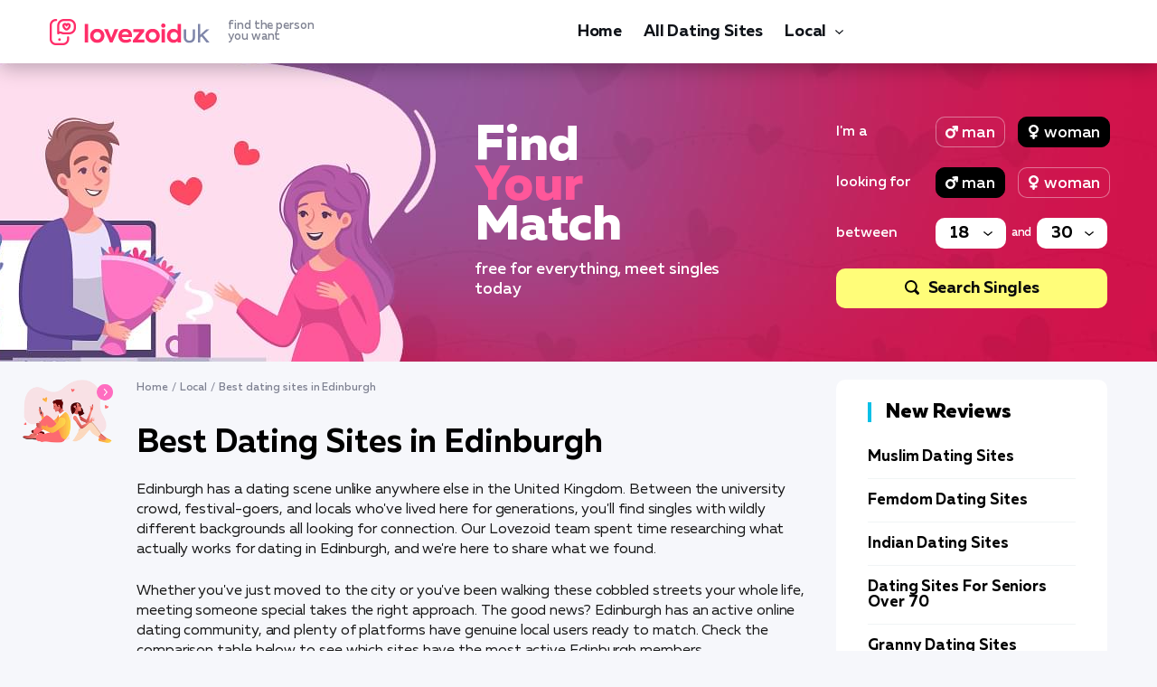

--- FILE ---
content_type: text/html; charset=UTF-8
request_url: https://lovezoid.com/gb/dating-edinburgh/
body_size: 15260
content:
<!DOCTYPE html>
<html lang="en-GB">
   <head>
<!-- Google Tag Manager -->
<script>(function(w,d,s,l,i){w[l]=w[l]||[];w[l].push({'gtm.start':
new Date().getTime(),event:'gtm.js'});var f=d.getElementsByTagName(s)[0],
j=d.createElement(s),dl=l!='dataLayer'?'&l='+l:'';j.async=true;j.src=
'https://www.googletagmanager.com/gtm.js?id='+i+dl;f.parentNode.insertBefore(j,f);
})(window,document,'script','dataLayer','GTM-5XPW78JX');</script>
<!-- End Google Tag Manager -->
      <meta charset="utf-8">
      <meta http-equiv="X-UA-Compatible" content="IE=edge">
      <meta name="viewport" content="width=device-width, initial-scale=1">
      <title>Best Dating Sites in Edinburgh, (January 2026) ▷ Meet Local Edinburgh Singles lovezoid.com</title>
      <meta name="description" content="Find Edinburgh singles for free on the best online dating sites. Join one of the best Edinburgh online dating sites and meet single men and women. Whether you&#039;re looking for a casual hookup or a serious relationship, these sites will help you find what you&#039;re looking for. 100% Free Signup! | lovezoid.com"/>
      <link rel="canonical" href="https://lovezoid.com/gb/dating-edinburgh/"/>
      <link rel="apple-touch-icon" sizes="180x180" href="/img/favicon/apple-touch-icon.png">
      <link rel="icon" type="image/png" sizes="32x32" href="/img/favicon/favicon-32x32.png">
      <link rel="icon" type="image/png" sizes="16x16" href="/img/favicon/favicon-16x16.png">
      <link rel="manifest" href="/img/favicon/site.webmanifest">
      <link rel="mask-icon" href="/img/favicon/safari-pinned-tab.svg" color="#5bbad5">
      <link rel="shortcut icon" href="/img/favicon/favicon.ico">
      <meta name="msapplication-TileColor" content="#da532c">
      <meta name="msapplication-config" content="/img/favicon/browserconfig.xml">
      <meta name="theme-color" content="#ffffff">

      <style>@charset 'UTF-8';@font-face{font-display:swap;font-family:'Muller';font-weight:900;font-style:normal;-webkit-font-smoothing:antialiased;-moz-osx-font-smoothing:grayscale;src:url('https://lovezoid.com/fonts/MullerBlack.woff2') format('woff2'),url('https://lovezoid.com/fonts/MullerBlack.woff') format('woff')}@font-face{font-display:swap;font-family:'Muller';font-weight:900;font-style:italic;-webkit-font-smoothing:antialiased;-moz-osx-font-smoothing:grayscale;src:url('https://lovezoid.com/fonts/MullerBlackItalic.woff2') format('woff2'),url('https://lovezoid.com/fonts/MullerBlackItalic.woff') format('woff')}@font-face{font-display:swap;font-family:'Muller';font-weight:800;font-style:normal;-webkit-font-smoothing:antialiased;-moz-osx-font-smoothing:grayscale;src:url('https://lovezoid.com/fonts/MullerExtraBold.woff2') format('woff2'),url('https://lovezoid.com/fonts/MullerExtraBold.woff') format('woff')}@font-face{font-display:swap;font-family:'Muller';font-weight:800;font-style:italic;-webkit-font-smoothing:antialiased;-moz-osx-font-smoothing:grayscale;src:url('https://lovezoid.com/fonts/MullerExtraBoldItalic.woff2') format('woff2'),url('https://lovezoid.com/fonts/MullerExtraBoldItalic.woff') format('woff')}@font-face{font-display:swap;font-family:'Muller';font-weight:700;font-style:normal;-webkit-font-smoothing:antialiased;-moz-osx-font-smoothing:grayscale;src:url('https://lovezoid.com/fonts/MullerBold.woff2') format('woff2'),url('https://lovezoid.com/fonts/MullerBold.woff') format('woff')}@font-face{font-display:swap;font-family:'Muller';font-weight:700;font-style:italic;-webkit-font-smoothing:antialiased;-moz-osx-font-smoothing:grayscale;src:url('https://lovezoid.com/fonts/MullerBoldItalic.woff2') format('woff2'),url('https://lovezoid.com/fonts/MullerBoldItalic.woff') format('woff')}@font-face{font-display:swap;font-family:'Muller';font-weight:500;font-style:normal;-webkit-font-smoothing:antialiased;-moz-osx-font-smoothing:grayscale;src:url('https://lovezoid.com/fonts/MullerMedium.woff2') format('woff2'),url('https://lovezoid.com/fonts/MullerMedium.woff') format('woff')}@font-face{font-display:swap;font-family:'Muller';font-weight:500;font-style:italic;-webkit-font-smoothing:antialiased;-moz-osx-font-smoothing:grayscale;src:url('https://lovezoid.com/fonts/MullerMediumItalic.woff2') format('woff2'),url('https://lovezoid.com/fonts/MullerMediumItalic.woff') format('woff')}@font-face{font-display:swap;font-family:'Muller';font-weight:400;font-style:normal;-webkit-font-smoothing:antialiased;-moz-osx-font-smoothing:grayscale;src:url('https://lovezoid.com/fonts/MullerRegular.woff2') format('woff2'),url('https://lovezoid.com/fonts/MullerRegular.woff') format('woff')}@font-face{font-display:swap;font-family:'Muller';font-weight:400;font-style:italic;-webkit-font-smoothing:antialiased;-moz-osx-font-smoothing:grayscale;src:url('https://lovezoid.com/fonts/MullerRegularItalic.woff2') format('woff2'),url('https://lovezoid.com/fonts/MullerRegularItalic.woff') format('woff')}@font-face{font-display:swap;font-family:'Muller';font-weight:300;font-style:normal;-webkit-font-smoothing:antialiased;-moz-osx-font-smoothing:grayscale;src:url('https://lovezoid.com/fonts/MullerLight.woff2') format('woff2'),url('https://lovezoid.com/fonts/MullerLight.woff') format('woff')}@font-face{font-display:swap;font-family:'Muller';font-weight:300;font-style:italic;-webkit-font-smoothing:antialiased;-moz-osx-font-smoothing:grayscale;src:url('https://lovezoid.com/fonts/MullerLightItalic.woff2') format('woff2'),url('https://lovezoid.com/fonts/MullerLightItalic.woff') format('woff')}html{font-family:sans-serif;line-height:1.15;-webkit-box-sizing:border-box;box-sizing:border-box;-ms-overflow-style:scrollbar;-webkit-text-size-adjust:100%;-ms-text-size-adjust:100%}*,*::before,*::after{-webkit-box-sizing:inherit;box-sizing:inherit;-webkit-text-decoration-skip-ink:none;text-decoration-skip-ink:none}@-ms-viewport{width:device-width}article,aside,header,main,nav{display:block}body{font-family:Muller,-apple-system,BlinkMacSystemFont,'Segoe UI',Roboto,'Helvetica Neue',Arial,sans-serif;font-size:1rem;font-weight:400;line-height:1.5;margin:0;letter-spacing:-0.005em;color:#000000;background-color:#f6f7fb}h1{margin-top:0;margin-bottom:0.5rem}p{margin-top:0;margin-bottom:1rem}ul{margin-top:0;margin-bottom:1rem}a{text-decoration:underline;color:#ff2e69;background-color:transparent;-webkit-text-decoration-skip:objects}img{max-width:100%;height:auto;vertical-align:middle;border-style:none}a,button,input,label,select{-ms-touch-action:manipulation;touch-action:manipulation}label{display:inline-block;margin-bottom:0.5rem}input,button,select{font-family:inherit;font-size:inherit;line-height:inherit;margin:0;outline:none}button,input{overflow:visible}button,select{text-transform:none}button{-webkit-appearance:button}button::-moz-focus-inner{padding:0;border-style:none}input[type='radio']{-webkit-box-sizing:border-box;box-sizing:border-box;padding:0}::-webkit-file-upload-button{font:inherit;-webkit-appearance:button}.wrapper{overflow:hidden}.container{width:100%;margin-right:auto;margin-left:auto;padding-right:15px;padding-left:15px}.main{display:-webkit-box;display:-ms-flexbox;display:flex;margin-right:-15px;margin-left:-15px}.main__content{width:72.5%;padding:0 15px}.main__aside{width:27.5%;padding:0 15px}.welcome__desc{font-size:18px;font-weight:500;line-height:22px;color:#ffffff}.widget{margin-bottom:20px}.widget-review{padding:25px 35px;border-radius:10px;background-color:#ffffff}.widget-review__head{font-size:22px;font-weight:800;line-height:22px;margin-bottom:30px;padding-left:16px;color:#000000;border-left:4px solid #08c0e7}.widget-review__item{margin-bottom:15px;padding-bottom:15px;border-bottom:1px solid #f0f4f5}.widget-review__title{font-size:17px;font-weight:700;line-height:17px;color:#000000}.widget-review__title-link{text-decoration:none;color:#000000}.header{position:relative;z-index:500;padding:17px 0;background-color:#ffffff;-webkit-box-shadow:0 5px 21px rgba(3,5,14,0.27);box-shadow:0 5px 21px rgba(3,5,14,0.27)}.header__inner{display:-webkit-box;display:-ms-flexbox;display:flex;align-items:center;-webkit-box-align:center;-webkit-box-pack:justify;-ms-flex-align:center;-ms-flex-pack:justify;justify-content:space-between}.header__toggle{display:none}.logo__link{display:-webkit-box;display:-ms-flexbox;display:flex;text-decoration:none;align-items:center;-webkit-box-align:center;-ms-flex-align:center}.logo__ico{display:block}.logo__title{font-size:13px;font-weight:500;line-height:12px;display:block;margin-left:20px;color:#7f8292}.menu{display:-webkit-box;display:-ms-flexbox;display:flex;margin:0;padding:0;list-style:none}.menu__item{margin-right:24px}.menu__item:last-child{margin-right:0}.menu__link{font-size:18px;font-weight:700;line-height:24px;display:block;padding-top:4px;padding-bottom:4px;text-decoration:none;letter-spacing:-0.010em;color:#0e1218;border-top:2px solid transparent;border-bottom:2px solid transparent}.nav-toggle{display:none}.scroll-top{position:fixed;z-index:900;right:20px;bottom:20px;display:none}.scroll-top__btn{display:block;width:40px;height:50px;border-radius:10px;background:#ff2e69 url(https://lovezoid.com/img/ico-arrow-scroll-top.svg) center center no-repeat;background-size:20px auto}.welcome{margin-bottom:20px;background:url(https://lovezoid.com/img/bg-welcome.jpg) center center no-repeat}.welcome__inner{display:-webkit-box;display:-ms-flexbox;display:flex;height:330px;align-items:center;-webkit-box-align:center;-ms-flex-align:center}.welcome__about{padding-right:100px;padding-left:470px;-webkit-box-flex:1;flex-basis:0;flex-grow:1;-ms-flex-positive:1;-ms-flex-preferred-size:0}.welcome__title{font-size:55px;font-weight:800;line-height:44px;margin:0 0 15px 0;color:#ffffff}.welcome__title span{color:#ff579a}.welcome__search{width:300px}.w-search__group{display:-webkit-box;display:-ms-flexbox;display:flex;margin-bottom:22px;align-items:center;-webkit-box-align:center;-ms-flex-align:center}.w-search__label{font-size:16px;font-weight:500;line-height:22px;width:110px;color:#ffffff}.w-search__value{display:-webkit-box;display:-ms-flexbox;display:flex;width:190px}.w-search__toggle{position:relative;display:block;margin:0 14px 0 0}.w-search__toggle:last-child{margin-right:0}.w-search__toggle-check{position:absolute;opacity:0}.w-search__toggle-label{font-size:18px;font-weight:500;line-height:22px;position:relative;display:block;height:34px;padding:6px 10px 6px 28px;color:#ffffff;border:1px solid rgba(255,255,255,0.4);border-radius:10px;background-repeat:no-repeat}.w-search__toggle-label_man{background-image:url(https://lovezoid.com/img/ico-filter-man.svg);background-position:10px center;background-size:14px auto}.w-search__toggle-label_woman{background-image:url(https://lovezoid.com/img/ico-filter-woman.svg);background-position:12px center;background-size:11px auto}.w-search__toggle-check:checked+.w-search__toggle-label{border-color:#000000;background-color:#000000}.w-search__select{display:-webkit-box;display:-ms-flexbox;display:flex;width:100%;align-items:center;-webkit-box-align:center;-ms-flex-align:center}.w-search__select-control{font-size:18px;font-weight:700;display:block;width:78px;height:34px;padding:0 30px 0 16px;color:#000000;border:none;border-radius:10px;background:#ffffff url(https://lovezoid.com/img/ico-arrow-select.svg) calc(100% - 15px) center/10px 5px no-repeat;-webkit-appearance:none;-moz-appearance:none;appearance:none}.w-search__select-control ::-ms-expand{display:none}.w-search__select-and{font-size:13px;font-weight:500;line-height:22px;width:34px;text-align:center;color:#ffffff}.w-search__control{font-size:18px;font-weight:700;display:block;width:100%;height:34px;padding:0 10px 0 35px;color:#000000;border:none;border-radius:10px;background:#ffffff url(https://lovezoid.com/img/ico-filter-zip.svg) 14px center/11px auto no-repeat}.w-search__btn{font-size:18px;font-weight:700;display:-webkit-box;display:-ms-flexbox;display:flex;width:100%;height:44px;text-align:center;text-decoration:none;color:#06080b;border:none;border-radius:10px;background-color:#fffd79;align-items:center;-webkit-box-align:center;-webkit-box-pack:center;-ms-flex-align:center;-ms-flex-pack:center;justify-content:center}.w-search__btn:before{display:block;width:16px;height:16px;margin-right:10px;margin-bottom:2px;content:'';background:url(https://lovezoid.com/img/ico-filter-search.svg) 0 0/16px 16px no-repeat}.page-desc{display:-webkit-box;display:-ms-flexbox;display:flex}.page-desc__img{width:180px;padding-right:26px}.page-desc__img-inner{margin-left:-30px}.page-desc__article{-webkit-box-flex:1;flex-basis:0;flex-grow:1;-ms-flex-positive:1;-ms-flex-preferred-size:0}.page-desc__article h1{font-size:30px;font-weight:700;line-height:1.2;color:#000000}.page-desc__article p{font-size:16px;font-weight:400;line-height:22px;color:#171717}.breadcrumbs{overflow:hidden;font-size:12px;font-weight:500;line-height:18px;color:#ffffff;list-style:none}.page-desc__breadcrumbs .breadcrumbs{color:#7f8292;padding:0}.breadcrumbs li{float:left}.breadcrumbs li+li:before{margin:0 4px;color:#ffffff;content:"/"}.page-desc__breadcrumbs .breadcrumbs li+li:before{color:#7f8292}.breadcrumbs__link{text-decoration:none;color:#ffffff}.page-desc__breadcrumbs .breadcrumbs__link{color:#7f8292}.article{font-size:18px;font-weight:400;line-height:24px;color:#171717}.article h1{font-weight:700;line-height:0.9166666666666667;margin-top:36px;margin-bottom:24px;color:#000000}.article h1{font-size:36px}.article p{margin-bottom:24px}.article p:last-child{margin-bottom:0}.table-offer{margin:24px 0}.table-offer__head{display:-webkit-box;display:-ms-flexbox;display:flex;color:#ffffff;border-radius:10px;background-color:#000000}.table-offer__th{font-size:18px;font-weight:700;line-height:20px;padding:10px 5px;color:#ffffff}.table-offer__th_num{width:60px;text-align:center}.table-offer__th_site{width:120px;text-align:center}.table-offer__th_rate{width:184px}.table-offer__th_advant{width:230px}.table-offer__th_review{width:150px}.table-offer__row{display:-webkit-box;display:-ms-flexbox;display:flex;padding:10px 0;border-bottom:1px solid #e8eaee}.table-offer__td{padding:5px 10px}.table-offer__td_num{width:8.06452%;text-align:center}.table-offer__td_site{width:16.12903%;text-align:center}.table-offer__td_rate{width:24.73118%}.table-offer__td_advant{width:30.91398%}.table-offer__td_review{width:20.16129%}.table-offer__num{font-size:18px;font-weight:500;line-height:20px;position:relative;padding-top:15px;color:#000000}.table-offer__row:first-child .table-offer__num:before{position:absolute;top:50%;right:0;display:block;width:16px;height:16px;margin-top:-8px;content:'';background:url(https://lovezoid.com/img/ico-offer-top.svg) 0 0/16px 16px no-repeat}.table-offer__site{display:block;text-decoration:none}.table-offer__site-logo{display:block;margin-bottom:5px}.table-offer__site-name{font-size:14px;font-weight:500;line-height:20px;display:block;text-decoration:underline;color:#000000}.table-offer__rate{display:-webkit-box;display:-ms-flexbox;display:flex;align-items:center;-webkit-box-align:center;-ms-flex-align:center}.table-offer__rate-bar{-webkit-box-flex:0;-ms-flex:0 0 113px;flex:0 0 113px}.table-offer__rate-value{font-size:18px;font-weight:700;line-height:20px;margin-left:15px;color:#000000;-webkit-box-flex:1;flex-basis:0;flex-grow:1;-ms-flex-positive:1;-ms-flex-preferred-size:0}.table-offer__advant{font-size:14px;font-weight:500;line-height:16px;color:#000000}.table-offer__advant-item{position:relative;padding-left:14px}.table-offer__advant-item:before{position:absolute;top:5px;left:0;display:block;width:4px;height:4px;content:'';border-radius:50%;background-color:#ff2e69}.table-offer__review{display:-webkit-box;display:-ms-flexbox;display:flex;align-items:center;-webkit-box-align:center;-webkit-box-pack:justify;-ms-flex-align:center;-ms-flex-pack:justify;-ms-flex-wrap:wrap;flex-wrap:wrap;justify-content:space-between}.table-offer__review-btn{font-size:16px;font-weight:700;line-height:22px;display:block;padding:7px 44px;text-align:center;text-decoration:none;color:#ffffff;border-radius:18px;background-color:#ff2e69}.table-offer__review-more{font-size:14px;font-weight:700;line-height:22px;width:100%;margin-top:5px;text-align:center;color:#000000}.table-offer__review-link{text-decoration:none;color:#000000}.faq__answer{font-size:16px;font-weight:400;line-height:20px;display:none;margin-top:10px;padding-left:48px;color:#000000}@media (min-width:576px){.container{max-width:540px}}@media (min-width:768px){.container{max-width:750px}}@media (min-width:992px){.container{max-width:990px}}@media (min-width:1230px){.container{max-width:1200px}}@media (max-width:1229px){.widget-review{padding-right:15px;padding-left:15px}.welcome__about{padding-right:20px;padding-left:340px}.table-offer__rate{display:block}.table-offer__rate-value{font-size:16px;margin-left:0}}@media (max-width:991px){.main{display:block;margin-right:0;margin-left:0}.main__content{width:auto;margin-bottom:30px;padding:0}.main__aside{width:auto;padding:0}.widget-review{padding-right:35px;padding-left:35px}.header{padding:0}.header__inner{height:54px;-webkit-box-pack:start;-ms-flex-pack:start;justify-content:flex-start;position:relative}.header__nav{position:absolute;z-index:490;top:54px;right:0;display:none;width:300px;height:calc(100vh - 54px);padding:24px 50px;background-color:#f6f7f7}.header__toggle{display:block}.header__lang{margin-right:30px;margin-left:auto}.menu{display:block}.menu__item{margin-right:0;padding:6px 0}.menu__link{border:none}.nav-toggle{position:relative;display:block;width:40px;height:40px;padding:0;border:none;background:none}.nav-toggle__bar{position:absolute;top:15px;left:0;display:block;width:40px;height:2px;background:#000000}.nav-toggle__bar:nth-child(2){top:23px;width:27px}.welcome{background-image:url(https://lovezoid.com/img/bg-welcome-table.jpg)}.welcome__about{padding-right:100px;padding-left:0}}@media (max-width:767px){.logo__title{display:none}.welcome{padding-top:20px;padding-bottom:20px;background-size:cover}.welcome__inner{display:block;height:auto}.welcome__about{padding-right:0}.welcome__title{font-size:36px;line-height:1;text-align:center}.welcome__title br{display:none}.welcome__search{margin-right:auto;margin-left:auto}.page-desc{display:block}.page-desc__img{width:auto;margin-bottom:30px;padding-right:0;text-align:center}.page-desc__img-inner{margin-left:0}.article{font-size:16px;line-height:22px}.article h1{margin-top:26px;margin-bottom:16px}.article h1{font-size:28px}.article p{margin-bottom:16px}.table-offer__head{display:none}.table-offer__row{-webkit-box-pack:justify;-ms-flex-pack:justify;-ms-flex-wrap:wrap;flex-wrap:wrap;justify-content:space-between}.table-offer__td_num{width:20%}.table-offer__td_site{width:40%}.table-offer__td_rate{width:40%}.table-offer__td_advant{width:100%}.table-offer__td_review{width:100%}.table-offer__rate{display:-webkit-box;display:-ms-flexbox;display:flex}.table-offer__rate-value{margin-left:15px}.table-offer__review-action{width:100%}}@media (max-width:575px){.scroll-top__btn{width:30px;height:40px;background-size:16px auto}.scroll-top{position:absolute;top:-20px;right:auto;bottom:auto;left:50%;display:block!important;margin-left:-15px}.scroll-top__btn{margin-right:auto;margin-left:auto}}@media (max-width:480px){.welcome__title{font-size:24px}.welcome__desc{font-size:14px;line-height:19px}.table-offer__row{position:relative}.table-offer__td{padding-right:0;padding-left:0}.table-offer__td_num{position:absolute;top:0;left:0;width:auto}.table-offer__td_site{width:100%}.table-offer__td_rate{display:-webkit-box;display:-ms-flexbox;display:flex;width:100%;align-items:center;-webkit-box-align:center;-webkit-box-pack:justify;-ms-flex-align:center;-ms-flex-pack:justify;justify-content:space-between}.table-offer__num{padding-right:24px}.welcome__desc{font-size:14px;line-height:19px;margin-bottom:14px}@media (max-width:425px){.article h1{font-size:24px}}}@media (max-width:375px){.container{padding-right:10px;padding-left:10px}.widget-review{padding-right:15px;padding-left:15px}}</style>
   </head>
   <body data-country="GB" data-type="toponim">
      <!-- Google Tag Manager (noscript) -->
      <noscript><iframe src="https://www.googletagmanager.com/ns.html?id=GTM-5XPW78JX"
      height="0" width="0" style="display:none;visibility:hidden"></iframe></noscript>
      <!-- End Google Tag Manager (noscript) -->
      
      <div class="wrapper">
         <header class="header">
      <div class="container">
        <div class="header__inner">
          <div class="header__logo logo">
              <a href="/gb/" class="logo__link">
                <span class="logo__ico"><img src="/img/logos/lovezoid-uk.png" width="177" height="29" alt="logo lovezoid"></span>
                <span class="logo__title">find the person <br>you want</span>
              </a>
          </div>
          <nav class="header__nav">
            <ul class="menu">
                <li class="menu__item"><a class="menu__link" href="/gb/">Home</a></li><li class="menu__item">
                        <a href="/gb/all-dating-sites/" class="menu__link">All Dating Sites</a>
                    </li>
<li class="menu__item menu__item_parent">
                        <a href="/gb/local-dating/" class="menu__link">Local</a>
                        <span class="menu__toggle"></span>
                        <ul class="menu__sub"><li class="menu__sub-item">
                        <a href="/gb/personals/" class="menu__sub-link">Personals</a>
                    </li>
<li class="menu__sub-item">
                        <a href="/gb/casual-encounters/" class="menu__sub-link">Casual Encounters</a>
                    </li>
<li class="menu__sub-item">
                        <a href="/gb/men-seeking-women/" class="menu__sub-link">Single Men</a>
                    </li>
<li class="menu__sub-item">
                        <a href="/gb/women-seeking-men/" class="menu__sub-link">Single Women</a>
                    </li>
<li class="menu__sub-item">
                        <a href="/gb/men-seeking-men/" class="menu__sub-link">Single Gay Men</a>
                    </li>
</ul>
                    </li>

          </ul>
        </nav>
        <div class="header__lang">
                    
                </div>
                <div class="header__toggle">
                    <button class="nav-toggle" aria-label="Menu">
                        <span class="nav-toggle__bar"></span>
                        <span class="nav-toggle__bar"></span>
                    </button>
                </div>    
        </div>
    </div>
  </header>
         <div class="welcome">
            <div class="container">
               <div class="welcome__inner">
                  <div class="welcome__about">
                     <div class="welcome__title">Find <br><span>Your</span> <br>Match</div>
                     <div class="welcome__desc">free for everything, meet singles today</div>
                  </div>
                  <div class="welcome__search">
                     <div class="w-search">
                        <div class="w-search__group">
                           <div class="w-search__label">I'm a</div>
                           <div class="w-search__value">
                              <label class="w-search__toggle">
                              <input type="radio" name="s01" class="w-search__toggle-check">
                              <span class="w-search__toggle-label w-search__toggle-label_man">man</span>
                              </label>
                              <label class="w-search__toggle">
                              <input type="radio" name="s01" class="w-search__toggle-check" checked>
                              <span class="w-search__toggle-label w-search__toggle-label_woman">woman</span>
                              </label>
                           </div>
                        </div>
                        <div class="w-search__group">
                           <div class="w-search__label">looking for</div>
                           <div class="w-search__value">
                              <label class="w-search__toggle">
                              <input type="radio" name="s02" class="w-search__toggle-check" checked>
                              <span class="w-search__toggle-label w-search__toggle-label_man">man</span>
                              </label>
                              <label class="w-search__toggle">
                              <input type="radio" name="s02" class="w-search__toggle-check">
                              <span class="w-search__toggle-label w-search__toggle-label_woman">woman</span>
                              </label>
                           </div>
                        </div>
                        <div class="w-search__group">
                           <div class="w-search__label">between</div>
                           <div class="w-search__value">
                              <div class="w-search__select">
                                 <div class="w-search__select-main">
                                    <select class="w-search__select-control">
                                       <option value="" selected>18</option>
                                       <option value="">20</option>
                                       <option value="">25</option>
                                       <option value="">30</option>
                                       <option value="">35</option>
                                       <option value="">40</option>
                                       <option value="">45</option>
                                       <option value="">50</option>
                                       <option value="">55</option>
                                       <option value="">60</option>
                                       <option value="">65</option>
                                       <option value="">70</option>
                                       <option value="">75</option>
                                       <option value="">80+</option>
                                    </select>
                                 </div>
                                 <div class="w-search__select-and">and</div>
                                 <div class="w-search__select-main">
                                    <select class="w-search__select-control">
                                       <option value="">18</option>
                                       <option value="">20</option>
                                       <option value="">25</option>
                                       <option value="" selected>30</option>
                                       <option value="">35</option>
                                       <option value="">40</option>
                                       <option value="">45</option>
                                       <option value="">50</option>
                                       <option value="">55</option>
                                       <option value="">60</option>
                                       <option value="">65</option>
                                       <option value="">70</option>
                                       <option value="">75</option>
                                       <option value="">80+</option>
                                    </select>
                                 </div>
                              </div>
                           </div>
                        </div>
                        <div class="w-search__submit">
                           <span data-target="best-dating-sites-in-edinburgh" data-post="838" data-page="post" onclick="gtag('event', 'click', {'event_category': 'button1'}); gtag('event', 'click', {'event_category': 'all'});" class="w-search__btn stream-btn stream-btn">Search Singles</span>
                        </div>
                     </div>
                  </div>
               </div>
            </div>
         </div>
         <div class="container">
            <div class="main">
               <main class="main__content">
                  <!-- /.content -->
                  <article class="article">
                     <div class="page-desc">
                        <div class="page-desc__img">
                           <div class="page-desc__img-inner">
                              <img src="/img/img-content-01.png" width="184" height="129" alt="Banner.">
                           </div>
                        </div>
                        <div class="page-desc__article">
                           <div class="page-desc__breadcrumbs">
                              <ul class="breadcrumbs">
                                    <li><a class="breadcrumbs__link" href="/gb/">Home</a></li>
                                    <li><a class="breadcrumbs__link" href="/gb/local-dating/">Local</a></li>
                                    <li>Best dating sites in Edinburgh</li>
                                </ul>
                           </div>
                           <h1 class="page-desc__title">Best Dating Sites in Edinburgh</h1>
                           <p>Edinburgh has a dating scene unlike anywhere else in the United Kingdom. Between the university crowd, festival-goers, and locals who've lived here for generations, you'll find singles with wildly different backgrounds all looking for connection. Our Lovezoid team spent time researching what actually works for dating in Edinburgh, and we're here to share what we found.</p>

<p>Whether you've just moved to the city or you've been walking these cobbled streets your whole life, meeting someone special takes the right approach. The good news? Edinburgh has an active online dating community, and plenty of platforms have genuine local users ready to match. Check the comparison table below to see which sites have the most active Edinburgh members.</p>

<div class="table-offer">
<div class="table-offer__head">
<div class="table-offer__th table-offer__th_num">#</div>
<div class="table-offer__th table-offer__th_site">Website</div>
<div class="table-offer__th table-offer__th_rate">Rating</div>
<div class="table-offer__th table-offer__th_advant">Benefits</div>
<div class="table-offer__th table-offer__th_review">Secure link</div>
</div>
<div class="table-offer__body"><div class="table-offer__row">
<div class="table-offer__td table-offer__td_num">
<div class="table-offer__num">1</div>
</div>
<div class="table-offer__td table-offer__td_site">
<span class="table-offer__site">
<span class="table-offer__site-logo stream-btn" data-target="home1" data-post="311" data-page="post" onclick="gtag('event', 'click', {'event_category': 'listing1'}); gtag('event', 'click', {'event_category': 'all'});"><img loading="lazy" src="/imgs/uploads/2022/08/findukrainianbeauty.png" alt="FindUkrainianBeauty logo." data-srcset="/imgs/uploads/2022/08/findukrainianbeauty.png 640w, /imgs/uploads/2022/08/findukrainianbeauty.png 920w, /imgs/uploads/2022/08/findukrainianbeauty.png 1220w" srcset="/imgs/uploads/2022/08/findukrainianbeauty.png 640w, /imgs/uploads/2022/08/findukrainianbeauty.png 920w, /imgs/uploads/2022/08/findukrainianbeauty.png 1220w" width="106" height="44"></span>
<span class="table-offer__site-name stream-btn" data-target="home1" data-post="311" data-page="post" onclick="gtag('event', 'click', {'event_category': 'listing1'}); gtag('event', 'click', {'event_category': 'all'});">FindUkrainianBeauty</span>
</span>
</div>
<div class="table-offer__td table-offer__td_rate">
<div class="table-offer__rate">
<div class="table-offer__rate-bar">
<img src="/imgs/main/rates/rate-10.svg" width="113" height="8" alt="">
</div>
<div class="table-offer__rate-value">100%</div>
</div>
</div>
<div class="table-offer__td table-offer__td_advant">
<div class="table-offer__advant"><div class="table-offer__advant-item">Free and fast registration </div><div class="table-offer__advant-item">Simple to use </div><div class="table-offer__advant-item">Super active community </div></div>
</div>
<div class="table-offer__td table-offer__td_review">
<div class="table-offer__review">
<div class="table-offer__review-action">
<span class="table-offer__review-btn stream-btn" data-target="home1" data-post="311" data-page="post">Visit</span>
</div>
<div class="table-offer__review-more">
<span class="table-offer__review-link stream-btn" data-target="home1" data-post="311" data-page="post">read reviews</span>
</div>
</div>
</div>
</div><div class="table-offer__row">
<div class="table-offer__td table-offer__td_num">
<div class="table-offer__num">2</div>
</div>
<div class="table-offer__td table-offer__td_site">
<span class="table-offer__site">
<span class="table-offer__site-logo stream-btn" data-target="home2" data-post="311" data-page="post" onclick="gtag('event', 'click', {'event_category': 'listing2'}); gtag('event', 'click', {'event_category': 'all'});"><img loading="lazy" src="/imgs/uploads/hornyspot-logo.png" alt="HornySpot logo." data-srcset="/imgs/uploads/hornyspot-logo.png 640w, /imgs/uploads/hornyspot-logo.png 920w, /imgs/uploads/hornyspot-logo.png 1220w" srcset="/imgs/uploads/hornyspot-logo.png 640w, /imgs/uploads/hornyspot-logo.png 920w, /imgs/uploads/hornyspot-logo.png 1220w" width="106" height="44"></span>
<span class="table-offer__site-name stream-btn" data-target="home2" data-post="311" data-page="post" onclick="gtag('event', 'click', {'event_category': 'listing2'}); gtag('event', 'click', {'event_category': 'all'});">HornySpot</span>
</span>
</div>
<div class="table-offer__td table-offer__td_rate">
<div class="table-offer__rate">
<div class="table-offer__rate-bar">
<img src="/imgs/main/rates/rate-10.svg" width="113" height="8" alt="">
</div>
<div class="table-offer__rate-value">98%</div>
</div>
</div>
<div class="table-offer__td table-offer__td_advant">
<div class="table-offer__advant"><div class="table-offer__advant-item">Free signing up </div><div class="table-offer__advant-item">Profiles are private </div><div class="table-offer__advant-item">Enjoyable site design and interface </div></div>
</div>
<div class="table-offer__td table-offer__td_review">
<div class="table-offer__review">
<div class="table-offer__review-action">
<span class="table-offer__review-btn stream-btn" data-target="home2" data-post="311" data-page="post">Visit</span>
</div>
<div class="table-offer__review-more">
<span class="table-offer__review-link stream-btn" data-target="home2" data-post="311" data-page="post">read reviews</span>
</div>
</div>
</div>
</div><div class="table-offer__row">
<div class="table-offer__td table-offer__td_num">
<div class="table-offer__num">3</div>
</div>
<div class="table-offer__td table-offer__td_site">
<span class="table-offer__site">
<span class="table-offer__site-logo stream-btn" data-target="home3" data-post="311" data-page="post" onclick="gtag('event', 'click', {'event_category': 'listing3'}); gtag('event', 'click', {'event_category': 'all'});"><img loading="lazy" src="/imgs/uploads/2022/08/meetslavicgirls.png" alt="MeetSlavicGirls logo." data-srcset="/imgs/uploads/2022/08/meetslavicgirls.png 640w, /imgs/uploads/2022/08/meetslavicgirls.png 920w, /imgs/uploads/2022/08/meetslavicgirls.png 1220w" srcset="/imgs/uploads/2022/08/meetslavicgirls.png 640w, /imgs/uploads/2022/08/meetslavicgirls.png 920w, /imgs/uploads/2022/08/meetslavicgirls.png 1220w" width="106" height="44"></span>
<span class="table-offer__site-name stream-btn" data-target="home3" data-post="311" data-page="post" onclick="gtag('event', 'click', {'event_category': 'listing3'}); gtag('event', 'click', {'event_category': 'all'});">MeetSlavicGirls</span>
</span>
</div>
<div class="table-offer__td table-offer__td_rate">
<div class="table-offer__rate">
<div class="table-offer__rate-bar">
<img src="/imgs/main/rates/rate-10.svg" width="113" height="8" alt="">
</div>
<div class="table-offer__rate-value">97%</div>
</div>
</div>
<div class="table-offer__td table-offer__td_advant">
<div class="table-offer__advant"><div class="table-offer__advant-item">Free registration </div><div class="table-offer__advant-item">Compatibility percentage </div><div class="table-offer__advant-item">Large user base </div></div>
</div>
<div class="table-offer__td table-offer__td_review">
<div class="table-offer__review">
<div class="table-offer__review-action">
<span class="table-offer__review-btn stream-btn" data-target="home3" data-post="311" data-page="post">Visit</span>
</div>
<div class="table-offer__review-more">
<span class="table-offer__review-link stream-btn" data-target="home3" data-post="311" data-page="post">read reviews</span>
</div>
</div>
</div>
</div><div class="table-offer__row">
<div class="table-offer__td table-offer__td_num">
<div class="table-offer__num">4</div>
</div>
<div class="table-offer__td table-offer__td_site">
<span class="table-offer__site">
<span class="table-offer__site-logo stream-btn" data-target="home4" data-post="311" data-page="post" onclick="gtag('event', 'click', {'event_category': 'listing4'}); gtag('event', 'click', {'event_category': 'all'});"><img loading="lazy" src="/imgs/uploads/2022/10/mycutegirlfriends.png" alt="MyCuteGirlfriends logo." data-srcset="/imgs/uploads/2022/10/mycutegirlfriends.png 640w, /imgs/uploads/2022/10/mycutegirlfriends.png 920w, /imgs/uploads/2022/10/mycutegirlfriends.png 1220w" srcset="/imgs/uploads/2022/10/mycutegirlfriends.png 640w, /imgs/uploads/2022/10/mycutegirlfriends.png 920w, /imgs/uploads/2022/10/mycutegirlfriends.png 1220w" width="106" height="44"></span>
<span class="table-offer__site-name stream-btn" data-target="home4" data-post="311" data-page="post" onclick="gtag('event', 'click', {'event_category': 'listing4'}); gtag('event', 'click', {'event_category': 'all'});">MyCuteGirlfriends</span>
</span>
</div>
<div class="table-offer__td table-offer__td_rate">
<div class="table-offer__rate">
<div class="table-offer__rate-bar">
<img src="/imgs/main/rates/rate-10.svg" width="113" height="8" alt="">
</div>
<div class="table-offer__rate-value">95%</div>
</div>
</div>
<div class="table-offer__td table-offer__td_advant">
<div class="table-offer__advant"><div class="table-offer__advant-item">Fast sign-up process </div><div class="table-offer__advant-item">Intuitive search and filtering functions </div><div class="table-offer__advant-item">High-quality profiles with photos </div></div>
</div>
<div class="table-offer__td table-offer__td_review">
<div class="table-offer__review">
<div class="table-offer__review-action">
<span class="table-offer__review-btn stream-btn" data-target="home4" data-post="311" data-page="post">Visit</span>
</div>
<div class="table-offer__review-more">
<span class="table-offer__review-link stream-btn" data-target="home4" data-post="311" data-page="post">read reviews</span>
</div>
</div>
</div>
</div><div class="table-offer__row">
<div class="table-offer__td table-offer__td_num">
<div class="table-offer__num">5</div>
</div>
<div class="table-offer__td table-offer__td_site">
<span class="table-offer__site">
<span class="table-offer__site-logo stream-btn" data-target="home5" data-post="311" data-page="post" onclick="gtag('event', 'click', {'event_category': 'listing5'}); gtag('event', 'click', {'event_category': 'all'});"><img loading="lazy" src="/imgs/uploads/meetnicerussian-logo.png" alt="MeetNiceRussian logo." data-srcset="/imgs/uploads/meetnicerussian-logo.png 640w, /imgs/uploads/meetnicerussian-logo.png 920w, /imgs/uploads/meetnicerussian-logo.png 1220w" srcset="/imgs/uploads/meetnicerussian-logo.png 640w, /imgs/uploads/meetnicerussian-logo.png 920w, /imgs/uploads/meetnicerussian-logo.png 1220w" width="106" height="44"></span>
<span class="table-offer__site-name stream-btn" data-target="home5" data-post="311" data-page="post" onclick="gtag('event', 'click', {'event_category': 'listing5'}); gtag('event', 'click', {'event_category': 'all'});">MeetNiceRussian</span>
</span>
</div>
<div class="table-offer__td table-offer__td_rate">
<div class="table-offer__rate">
<div class="table-offer__rate-bar">
<img src="/imgs/main/rates/rate-09.svg" width="113" height="8" alt="">
</div>
<div class="table-offer__rate-value">93%</div>
</div>
</div>
<div class="table-offer__td table-offer__td_advant">
<div class="table-offer__advant"><div class="table-offer__advant-item">Simple to use </div><div class="table-offer__advant-item">Variety of ways to communicate </div><div class="table-offer__advant-item">Lots of free features </div></div>
</div>
<div class="table-offer__td table-offer__td_review">
<div class="table-offer__review">
<div class="table-offer__review-action">
<span class="table-offer__review-btn stream-btn" data-target="home5" data-post="311" data-page="post">Visit</span>
</div>
<div class="table-offer__review-more">
<span class="table-offer__review-link stream-btn" data-target="home5" data-post="311" data-page="post">read reviews</span>
</div>
</div>
</div>
</div><div class="table-offer__row">
<div class="table-offer__td table-offer__td_num">
<div class="table-offer__num">6</div>
</div>
<div class="table-offer__td table-offer__td_site">
<span class="table-offer__site">
<span class="table-offer__site-logo stream-btn" data-target="home6" data-post="311" data-page="post" onclick="gtag('event', 'click', {'event_category': 'listing6'}); gtag('event', 'click', {'event_category': 'all'});"><img loading="lazy" src="/imgs/uploads/nsaflirts-logo.png" alt="NSA Flirts logo." data-srcset="/imgs/uploads/nsaflirts-logo.png 640w, /imgs/uploads/nsaflirts-logo.png 920w, /imgs/uploads/nsaflirts-logo.png 1220w" srcset="/imgs/uploads/nsaflirts-logo.png 640w, /imgs/uploads/nsaflirts-logo.png 920w, /imgs/uploads/nsaflirts-logo.png 1220w" width="106" height="44"></span>
<span class="table-offer__site-name stream-btn" data-target="home6" data-post="311" data-page="post" onclick="gtag('event', 'click', {'event_category': 'listing6'}); gtag('event', 'click', {'event_category': 'all'});">NSA Flirts</span>
</span>
</div>
<div class="table-offer__td table-offer__td_rate">
<div class="table-offer__rate">
<div class="table-offer__rate-bar">
<img src="/imgs/main/rates/rate-09.svg" width="113" height="8" alt="">
</div>
<div class="table-offer__rate-value">90%</div>
</div>
</div>
<div class="table-offer__td table-offer__td_advant">
<div class="table-offer__advant"><div class="table-offer__advant-item">Huge User base </div><div class="table-offer__advant-item">Easy to use </div><div class="table-offer__advant-item">Many features and filters </div></div>
</div>
<div class="table-offer__td table-offer__td_review">
<div class="table-offer__review">
<div class="table-offer__review-action">
<span class="table-offer__review-btn stream-btn" data-target="home6" data-post="311" data-page="post">Visit</span>
</div>
<div class="table-offer__review-more">
<span class="table-offer__review-link stream-btn" data-target="home6" data-post="311" data-page="post">read reviews</span>
</div>
</div>
</div>
</div><div class="table-offer__row">
<div class="table-offer__td table-offer__td_num">
<div class="table-offer__num">7</div>
</div>
<div class="table-offer__td table-offer__td_site">
<span class="table-offer__site">
<span class="table-offer__site-logo stream-btn" data-target="home7" data-post="311" data-page="post" onclick="gtag('event', 'click', {'event_category': 'listing7'}); gtag('event', 'click', {'event_category': 'all'});"><img loading="lazy" src="/imgs/uploads/wemeettoday-logo.png" alt="WeMeetToday logo." data-srcset="/imgs/uploads/wemeettoday-logo.png 640w, /imgs/uploads/wemeettoday-logo.png 920w, /imgs/uploads/wemeettoday-logo.png 1220w" srcset="/imgs/uploads/wemeettoday-logo.png 640w, /imgs/uploads/wemeettoday-logo.png 920w, /imgs/uploads/wemeettoday-logo.png 1220w" width="106" height="44"></span>
<span class="table-offer__site-name stream-btn" data-target="home7" data-post="311" data-page="post" onclick="gtag('event', 'click', {'event_category': 'listing7'}); gtag('event', 'click', {'event_category': 'all'});">WeMeetToday</span>
</span>
</div>
<div class="table-offer__td table-offer__td_rate">
<div class="table-offer__rate">
<div class="table-offer__rate-bar">
<img src="/imgs/main/rates/rate-09.svg" width="113" height="8" alt="">
</div>
<div class="table-offer__rate-value">88%</div>
</div>
</div>
<div class="table-offer__td table-offer__td_advant">
<div class="table-offer__advant"><div class="table-offer__advant-item">User-friendly design </div><div class="table-offer__advant-item">Don't reveal personal information </div><div class="table-offer__advant-item">For like-minded people </div></div>
</div>
<div class="table-offer__td table-offer__td_review">
<div class="table-offer__review">
<div class="table-offer__review-action">
<span class="table-offer__review-btn stream-btn" data-target="home7" data-post="311" data-page="post">Visit</span>
</div>
<div class="table-offer__review-more">
<span class="table-offer__review-link stream-btn" data-target="home7" data-post="311" data-page="post">read reviews</span>
</div>
</div>
</div>
</div><div class="table-offer__row">
<div class="table-offer__td table-offer__td_num">
<div class="table-offer__num">8</div>
</div>
<div class="table-offer__td table-offer__td_site">
<span class="table-offer__site">
<span class="table-offer__site-logo stream-btn" data-target="home8" data-post="311" data-page="post" onclick="gtag('event', 'click', {'event_category': 'listing8'}); gtag('event', 'click', {'event_category': 'all'});"><img loading="lazy" src="/imgs/uploads/zoomflirts-logo.png" alt="ZoomFlirts logo." data-srcset="/imgs/uploads/zoomflirts-logo.png 640w, /imgs/uploads/zoomflirts-logo.png 920w, /imgs/uploads/zoomflirts-logo.png 1220w" srcset="/imgs/uploads/zoomflirts-logo.png 640w, /imgs/uploads/zoomflirts-logo.png 920w, /imgs/uploads/zoomflirts-logo.png 1220w" width="106" height="44"></span>
<span class="table-offer__site-name stream-btn" data-target="home8" data-post="311" data-page="post" onclick="gtag('event', 'click', {'event_category': 'listing8'}); gtag('event', 'click', {'event_category': 'all'});">ZoomFlirts</span>
</span>
</div>
<div class="table-offer__td table-offer__td_rate">
<div class="table-offer__rate">
<div class="table-offer__rate-bar">
<img src="/imgs/main/rates/rate-09.svg" width="113" height="8" alt="">
</div>
<div class="table-offer__rate-value">87%</div>
</div>
</div>
<div class="table-offer__td table-offer__td_advant">
<div class="table-offer__advant"><div class="table-offer__advant-item">Detailed profiles </div><div class="table-offer__advant-item">An active community </div><div class="table-offer__advant-item">Many useful tools </div></div>
</div>
<div class="table-offer__td table-offer__td_review">
<div class="table-offer__review">
<div class="table-offer__review-action">
<span class="table-offer__review-btn stream-btn" data-target="home8" data-post="311" data-page="post">Visit</span>
</div>
<div class="table-offer__review-more">
<span class="table-offer__review-link stream-btn" data-target="home8" data-post="311" data-page="post">read reviews</span>
</div>
</div>
</div>
</div><div class="table-offer__row">
<div class="table-offer__td table-offer__td_num">
<div class="table-offer__num">9</div>
</div>
<div class="table-offer__td table-offer__td_site">
<span class="table-offer__site">
<span class="table-offer__site-logo stream-btn" data-target="home9" data-post="311" data-page="post" onclick="gtag('event', 'click', {'event_category': 'listing9'}); gtag('event', 'click', {'event_category': 'all'});"><img loading="lazy" src="/imgs/uploads/seniorflirting-logo.png" alt="SeniorFlirting logo." data-srcset="/imgs/uploads/seniorflirting-logo.png 640w, /imgs/uploads/seniorflirting-logo.png 920w, /imgs/uploads/seniorflirting-logo.png 1220w" srcset="/imgs/uploads/seniorflirting-logo.png 640w, /imgs/uploads/seniorflirting-logo.png 920w, /imgs/uploads/seniorflirting-logo.png 1220w" width="106" height="44"></span>
<span class="table-offer__site-name stream-btn" data-target="home9" data-post="311" data-page="post" onclick="gtag('event', 'click', {'event_category': 'listing9'}); gtag('event', 'click', {'event_category': 'all'});">SeniorFlirting</span>
</span>
</div>
<div class="table-offer__td table-offer__td_rate">
<div class="table-offer__rate">
<div class="table-offer__rate-bar">
<img src="/imgs/main/rates/rate-09.svg" width="113" height="8" alt="">
</div>
<div class="table-offer__rate-value">86%</div>
</div>
</div>
<div class="table-offer__td table-offer__td_advant">
<div class="table-offer__advant"><div class="table-offer__advant-item">Ideal for flirtiest singles </div><div class="table-offer__advant-item">Simple to use </div><div class="table-offer__advant-item">High female-to-male ratio </div></div>
</div>
<div class="table-offer__td table-offer__td_review">
<div class="table-offer__review">
<div class="table-offer__review-action">
<span class="table-offer__review-btn stream-btn" data-target="home9" data-post="311" data-page="post">Visit</span>
</div>
<div class="table-offer__review-more">
<span class="table-offer__review-link stream-btn" data-target="home9" data-post="311" data-page="post">read reviews</span>
</div>
</div>
</div>
</div><div class="table-offer__row">
<div class="table-offer__td table-offer__td_num">
<div class="table-offer__num">10</div>
</div>
<div class="table-offer__td table-offer__td_site">
<span class="table-offer__site">
<span class="table-offer__site-logo stream-btn" data-target="home10" data-post="311" data-page="post" onclick="gtag('event', 'click', {'event_category': 'listing10'}); gtag('event', 'click', {'event_category': 'all'});"><img loading="lazy" src="/imgs/uploads/yessingles-logo.png" alt="YesSingles logo." data-srcset="/imgs/uploads/yessingles-logo.png 640w, /imgs/uploads/yessingles-logo.png 920w, /imgs/uploads/yessingles-logo.png 1220w" srcset="/imgs/uploads/yessingles-logo.png 640w, /imgs/uploads/yessingles-logo.png 920w, /imgs/uploads/yessingles-logo.png 1220w" width="106" height="44"></span>
<span class="table-offer__site-name stream-btn" data-target="home10" data-post="311" data-page="post" onclick="gtag('event', 'click', {'event_category': 'listing10'}); gtag('event', 'click', {'event_category': 'all'});">YesSingles</span>
</span>
</div>
<div class="table-offer__td table-offer__td_rate">
<div class="table-offer__rate">
<div class="table-offer__rate-bar">
<img src="/imgs/main/rates/rate-08.svg" width="113" height="8" alt="">
</div>
<div class="table-offer__rate-value">84%</div>
</div>
</div>
<div class="table-offer__td table-offer__td_advant">
<div class="table-offer__advant"><div class="table-offer__advant-item">Customizable profiles for full expression </div><div class="table-offer__advant-item">Variety of ways to communicate </div><div class="table-offer__advant-item">Affordable </div></div>
</div>
<div class="table-offer__td table-offer__td_review">
<div class="table-offer__review">
<div class="table-offer__review-action">
<span class="table-offer__review-btn stream-btn" data-target="home10" data-post="311" data-page="post">Visit</span>
</div>
<div class="table-offer__review-more">
<span class="table-offer__review-link stream-btn" data-target="home10" data-post="311" data-page="post">read reviews</span>
</div>
</div>
</div>
</div></div>
</div>
<div class="content-nav content-nav_show">
          <div class="content-nav__head">
            <div class="content-nav__title">Table of Contents</div>
          </div>            
        <div class="content-nav__body" style="display: block;">
          <div class="content-nav__list"><div class="content-nav__item">
              <a class="content-nav__link" href="#the-dating-scene">The Dating Scene in Edinburgh Right Now</a>
            </div><div class="content-nav__item">
              <a class="content-nav__link" href="#best-ways-to">Best Ways to Meet Singles in Edinburgh</a>
            </div><div class="content-nav__item">
              <a class="content-nav__link" href="#practical-tips-for">Practical Tips for Dating in Edinburgh</a>
            </div><div class="content-nav__item">
              <a class="content-nav__link" href="#what-to-avoid">What to Avoid When Dating in Edinburgh</a>
            </div><div class="content-nav__item">
              <a class="content-nav__link" href="#where-edinburgh-singles">Where Edinburgh Singles Actually Hang Out</a>
            </div><div class="content-nav__item">
              <a class="content-nav__link" href="#making-online-dating">Making Online Dating Work in Edinburgh</a>
            </div><div class="content-nav__item">
              <a class="content-nav__link" href="#the-honest-truth">The Honest Truth About Dating in Edinburgh</a>
            </div><div class="content-nav__item">
              <a class="content-nav__link" href="#faq">FAQ</a>
            </div></div>
        </div>
      </div>

<h2 id="the-dating-scene">The Dating Scene in Edinburgh Right Now</h2>

<p>As of 2026, Edinburgh's dating landscape reflects the city's split personality. You've got the historic Old Town crowd—often tourists, students, and hospitality workers—mixing with the more polished New Town professionals. Then there's the creative set in Leith, young families in Stockbridge, and the academic types around Marchmont and Bruntsfield. Each neighbourhood attracts a different kind of single.</p>

<p>The university presence shapes everything here. With the University of Edinburgh, Napier, and Queen Margaret all drawing students, there's a constant influx of young singles every September. This keeps the 18-25 dating pool fresh but also means some people are only here temporarily. If you're after something serious, it helps to filter for locals or long-term residents.</p>

<p>Seasonality matters more in Edinburgh than most UK cities. During the Festival in August, the city's population practically doubles. You'll meet fascinating people from around the world, but many are gone within weeks. Winter brings a quieter, more local scene—fewer options, but the people you match with are more likely to actually be available for a proper date rather than rushing between shows.</p>

<p>What do Edinburgh singles typically want? It varies by area. The financial district crowd around Haymarket tends toward serious relationships and marriage-minded dating. Leith and the Southside skew younger and more casual. Stockbridge attracts the settled-down types—divorced parents, people in their 40s looking for a second chance. Knowing where your potential matches live tells you a lot about what they're after.</p>

<h2 id="best-ways-to">Best Ways to Meet Singles in Edinburgh</h2>

<p>Online platforms work well here because Edinburgh is dense enough to have active user bases but not so huge that you're drowning in options. Most mainstream dating apps have decent local activity, and niche platforms for specific interests or relationship types can also deliver results. The key is choosing sites where people actually list Edinburgh as their location rather than "Scotland" broadly.</p>

<p>Lovezoid's local dating experts recommend trying platforms that let you set a tight radius—say, 10 miles or less. This filters out people in Glasgow or the Highlands who might technically appear in Scottish searches but would never realistically meet you for coffee. Most platforms let you browse local profiles for free before upgrading, so you can check the activity level without committing.</p>

<p>Offline, Edinburgh rewards people who get out of their flat. The pub scene is still central to how locals socialise. Grassmarket pubs draw a younger, more tourist-heavy crowd, while places in Stockbridge or Bruntsfield attract regulars who actually live nearby. If you're new to the city, becoming a regular somewhere gives you natural opportunities to meet people.</p>

<p>Specific venues worth knowing: The Hanging Bat and Holyrood 9A attract craft beer enthusiasts. Panda & Sons and Bramble pull in the cocktail crowd. If you're into live music, Sneaky Pete's and The Mash House host smaller gigs where conversation is actually possible. For daytime socialising, the cafes along Broughton Street and around the Meadows are full of people working remotely who wouldn't mind a chat.</p>

<p>Edinburgh also has strong hobby communities. Running clubs like Edinburgh Frontrunners, climbing at Edinburgh International Climbing Arena, or hiking groups tackling Arthur's Seat and the Pentlands regularly attract singles. These give you something to do together before the awkward first-date small talk.</p>

<h2 id="practical-tips-for">Practical Tips for Dating in Edinburgh</h2>

<p>First dates in Edinburgh work best when you pick somewhere that suits the weather—which means having an indoor backup. Arthur's Seat sounds romantic until you're soaked through in horizontal rain. The Botanics are lovely, but have a pub in mind nearby. Locals appreciate someone who understands Scottish weather isn't optional.</p>

<p>Good first date spots that work year-round: the Scottish National Portrait Gallery (free entry, plenty to talk about), Summerhall for drinks with an artsy crowd, or a walk through Dean Village followed by coffee at The Pantry. Avoid the Royal Mile unless your date is a tourist—locals find it exhausting.</p>

<p>Conversation starters that work here: opinions on the tram extension, favourite Festival shows, hiking routes, or where to get the best chippy. Edinburgh folk have strong feelings about their neighbourhoods, so asking someone why they chose Leith over Portobello can spark a real conversation. Football allegiances (Hearts vs Hibs) can be touchy—read the room first.</p>

<p>The Scottish communication style is drier and more understated than you might expect if you're from elsewhere in the UK. Bragging falls flat. Self-deprecating humour lands well. If someone says your date idea is "not bad," that's actually a compliment. Directness is appreciated, but showing off isn't.</p>

<p>If you're also exploring options in other Scottish cities, the <a href="/gb/dating-glasgow/">dating scene in Glasgow</a> has a different vibe—more working-class roots and a reputation for being friendlier to strangers. Some Edinburgh singles actually prefer matching with Glasgow folk for that reason.</p>

<h2 id="what-to-avoid">What to Avoid When Dating in Edinburgh</h2>

<p>Don't assume everyone here is a student or a tourist. Plenty of Edinburgh singles are established professionals who've lived here for decades, and they're tired of being treated as temporary. If you're using dating platforms, mentioning that you're settled in the city (not just passing through) helps you stand out.</p>

<p>Avoid planning dates that require crossing the city during rush hour. Edinburgh's public transport isn't terrible, but getting from Leith to Morningside on a bus at 6pm will test anyone's patience. Pick somewhere central or close to where you both live.</p>

<p>The Festival period brings specific pitfalls. Everyone's exhausted, overcommitted, and slightly manic. If you match with someone in August, don't be surprised if they're flaky—they might have three shows to see that night. Dating in September, once the chaos clears, often works better.</p>

<p>Watch out for the "Edinburgh freeze"—the city has a reputation for being harder to crack socially than Glasgow or even <a href="/gb/dating-leeds/">cities like Leeds</a> in England. People are friendly but not always warm. Breaking through takes persistence, so don't write someone off after one slightly reserved date. They might just be Scottish.</p>

<p>Finally, don't slag off Edinburgh to impress someone. Yes, the rent is ridiculous. Yes, the wind is brutal. But locals are proud of this city, and bonding over complaints only works if you clearly love the place too.</p>

<h2 id="where-edinburgh-singles">Where Edinburgh Singles Actually Hang Out</h2>

<p>Different areas attract different demographics, so knowing where to focus your search—online or off—helps:</p>

<ul>
<li><strong>Leith:</strong> Creative types, hospitality workers, younger professionals. More casual dating culture. Good pubs include The Lioness of Leith and Teuchters Landing.</li>
<li><strong>Stockbridge:</strong> Slightly older crowd, families, people who've settled down. Sunday farmers market is genuinely good for meeting people.</li>
<li><strong>Bruntsfield and Marchmont:</strong> Students, academics, young professionals. Lots of cafes and the Meadows for summer socialising.</li>
<li><strong>New Town:</strong> Finance workers, lawyers, more conservative dating expectations. George Street bars on weekends.</li>
<li><strong>Portobello:</strong> Beach-adjacent, attracts outdoorsy types and young families. The Espy and Dalriada are solid local pubs.</li>
</ul>

<p>Online platforms with location filters let you target these areas specifically. If you know you want someone who lives in Leith rather than commuting from the suburbs, you can set your preferences accordingly. Most sites let you browse who's nearby without paying, so test the waters first.</p>

<p>For those open to exploring beyond Edinburgh, <a href="/gb/dating-birmingham/">Birmingham's singles scene</a> and other major UK cities are worth considering if you travel for work or are open to something longer-distance.</p>

<h2 id="making-online-dating">Making Online Dating Work in Edinburgh</h2>

<p>The platforms that perform best here are the ones with enough UK users that Edinburgh specifically has critical mass. Smaller niche sites sometimes struggle—you might find only a handful of local profiles. Mainstream apps and well-established dating platforms tend to have the most active Edinburgh users.</p>

<p>Profile tips that work locally: mention specific Edinburgh things. "Looking for someone to tackle the Pentlands with" beats "I like hiking." "Know a good spot for oysters in Leith" beats "I'm a foodie." Locals can tell when you actually know the city versus when you're being generic.</p>

<p>Photos matter more than you'd think. Include at least one that shows you doing something Edinburgh-specific—at the Botanics, on Calton Hill, at a Festival show. It signals that you're actually here and engaged with the city, not just swiping from somewhere else.</p>

<p>Response rates in Edinburgh tend to be reasonable compared to <a href="/gb/dating-london/">the London dating scene</a>, where people are overwhelmed with options. You're competing with fewer profiles, so a thoughtful opening message stands a better chance of getting a reply.</p>

<p>Sign up and see who's nearby—registration is free on most platforms, and you can browse local profiles before deciding whether to invest more time. The Edinburgh dating pool is active enough that you should see genuine options within your first few minutes of searching.</p>

<h2 id="the-honest-truth">The Honest Truth About Dating in Edinburgh</h2>

<p>Edinburgh isn't the easiest city for dating, but it's far from the hardest. The population is educated, there's genuine diversity in what people are looking for, and the city itself provides endless date options. The challenges are real—the social reserve, the weather, the transient student population—but they're manageable.</p>

<p>What works here is patience and specificity. Know what you want, target the neighbourhoods and platforms where those people are, and don't expect instant warmth from everyone you meet. Edinburgh rewards people who stick around and put in the effort.</p>

<p>In 2026, online dating remains the most efficient way to meet Edinburgh singles, especially if you're busy or new to the city. The platforms with active local users let you filter for exactly what you're after—age, location, relationship goals—before you've spent a single evening in a pub hoping to catch someone's eye.</p>

<p>Whether you're after something casual in Leith or hoping to find a long-term partner in Stockbridge, Edinburgh has people looking for the same thing. The Lovezoid team has seen plenty of success stories from this city. Your next connection might be a few clicks away—most platforms let you browse for free, so there's no risk in checking who's out there.</p>

<div class="faq">
    <div class="faq__head"><h2 id="faq">FAQ</h2></div>
    <div class="faq__body">
        <div class="faq__item">
            <div class="faq__question"><h3>Is Edinburgh's dating pool too small compared to London or Manchester?</h3></div>
            <div class="faq__answer"><p>Edinburgh actually has a surprisingly active dating scene for its size, with around 500,000 residents plus a constant flow of students and professionals. You'll have fewer matches than in London, but the quality tends to be higher because people are genuinely looking to connect rather than endlessly swiping. The city's compact size also means meeting up is far easier and less of a logistical nightmare.</p></div>
        </div>
        <div class="faq__item">
            <div class="faq__question"><h3>Will I keep seeing the same people on every dating platform in Edinburgh?</h3></div>
            <div class="faq__answer"><p>Yes, this happens and it's a common frustration in mid-sized cities. You'll likely recognise profiles across different platforms, especially if you're dating within a specific age range or area. The upside is that Edinburgh attracts new residents regularly for work and university, so the pool does refresh. Taking breaks between platforms can help reset your options.</p></div>
        </div>
        <div class="faq__item">
            <div class="faq__question"><h3>Are dating sites worth paying for in Edinburgh or should I stick to free apps?</h3></div>
            <div class="faq__answer"><p>Paid platforms in Edinburgh tend to attract people who are more serious about finding a relationship, which filters out casual browsers. Free apps work fine for casual dating, but if you're looking for something meaningful, the investment often pays off. Expect to spend £15-40 monthly depending on the platform, and always test with a free trial first.</p></div>
        </div>
        <div class="faq__item">
            <div class="faq__question"><h3>Is it safe to meet strangers from dating sites in Edinburgh?</h3></div>
            <div class="faq__answer"><p>Edinburgh is generally one of the safer UK cities for dating, but standard precautions still apply. Always meet first dates in busy public places like cafés on the Royal Mile, George Street bars, or Stockbridge restaurants. Tell a friend where you're going, keep your phone charged, and trust your instincts if something feels off. Most people have positive experiences, but staying alert is sensible.</p></div>
        </div>
        <div class="faq__item">
            <div class="faq__question"><h3>Do Edinburgh dating sites actually lead to real relationships or just endless chatting?</h3></div>
            <div class="faq__answer"><p>This depends largely on your approach and the platform you choose. Edinburgh locals tend to be straightforward and willing to meet up relatively quickly compared to bigger cities where people get stuck in messaging loops. Be proactive about suggesting a specific date within the first week of chatting. Coffee dates in areas like Bruntsfield or Leith are low-pressure ways to move things offline.</p></div>
        </div>
    </div>
</div>
<script type="application/ld+json">
{"@context":"https://schema.org","@type":"FAQPage","mainEntity":[
{"@type":"Question","name":"Is Edinburgh's dating pool too small compared to London or Manchester?","acceptedAnswer":{"@type":"Answer","text":"Edinburgh actually has a surprisingly active dating scene for its size, with around 500,000 residents plus a constant flow of students and professionals. You'll have fewer matches than in London, but the quality tends to be higher because people are genuinely looking to connect rather than endlessly swiping. The city's compact size also means meeting up is far easier and less of a logistical nightmare."}},
{"@type":"Question","name":"Will I keep seeing the same people on every dating platform in Edinburgh?","acceptedAnswer":{"@type":"Answer","text":"Yes, this happens and it's a common frustration in mid-sized cities. You'll likely recognise profiles across different platforms, especially if you're dating within a specific age range or area. The upside is that Edinburgh attracts new residents regularly for work and university, so the pool does refresh. Taking breaks between platforms can help reset your options."}},
{"@type":"Question","name":"Are dating sites worth paying for in Edinburgh or should I stick to free apps?","acceptedAnswer":{"@type":"Answer","text":"Paid platforms in Edinburgh tend to attract people who are more serious about finding a relationship, which filters out casual browsers. Free apps work fine for casual dating, but if you're looking for something meaningful, the investment often pays off. Expect to spend £15-40 monthly depending on the platform, and always test with a free trial first."}},
{"@type":"Question","name":"Is it safe to meet strangers from dating sites in Edinburgh?","acceptedAnswer":{"@type":"Answer","text":"Edinburgh is generally one of the safer UK cities for dating, but standard precautions still apply. Always meet first dates in busy public places like cafés on the Royal Mile, George Street bars, or Stockbridge restaurants. Tell a friend where you're going, keep your phone charged, and trust your instincts if something feels off. Most people have positive experiences, but staying alert is sensible."}},
{"@type":"Question","name":"Do Edinburgh dating sites actually lead to real relationships or just endless chatting?","acceptedAnswer":{"@type":"Answer","text":"This depends largely on your approach and the platform you choose. Edinburgh locals tend to be straightforward and willing to meet up relatively quickly compared to bigger cities where people get stuck in messaging loops. Be proactive about suggesting a specific date within the first week of chatting. Coffee dates in areas like Bruntsfield or Leith are low-pressure ways to move things offline."}}
]}
</script>
                        </div>
                     </div>
                     <!-- /.page-desc -->
                  </article>
               </main>
               <aside class="main__aside">
                  
    <div class="widget">
      <div class="widget-review">
      <div class="widget-review__head">New Reviews</div>
      <div class="widget-review__body">
        <div class="widget-review__item">
          
          <div class="widget-review__title">
            <a href="/gb/muslim-dating-sites/" class="widget-review__title-link">Muslim Dating Sites</a>
          </div>
          
        </div>
        <div class="widget-review__item">
          
          <div class="widget-review__title">
            <a href="/gb/femdom-dating-sites/" class="widget-review__title-link">Femdom Dating Sites</a>
          </div>
          
        </div>
        <div class="widget-review__item">
          
          <div class="widget-review__title">
            <a href="/gb/indian-dating-sites/" class="widget-review__title-link">Indian Dating Sites</a>
          </div>
          
        </div>
        <div class="widget-review__item">
          
          <div class="widget-review__title">
            <a href="/gb/dating-sites-for-seniors-over-70/" class="widget-review__title-link">Dating Sites For Seniors Over 70</a>
          </div>
          
        </div>
        <div class="widget-review__item">
          
          <div class="widget-review__title">
            <a href="/gb/granny-dating-sites/" class="widget-review__title-link">Granny Dating Sites</a>
          </div>
          
        </div>
        <div class="widget-review__item">
          
          <div class="widget-review__title">
            <a href="/gb/vegan-dating-sites/" class="widget-review__title-link">Vegan Dating Sites</a>
          </div>
          
        </div>
        <div class="widget-review__item">
          
          <div class="widget-review__title">
            <a href="/gb/fetish-dating-sites/" class="widget-review__title-link">Fetish Dating Sites</a>
          </div>
          
        </div>
        <div class="widget-review__item">
          
          <div class="widget-review__title">
            <a href="/gb/dating-bournemouth-christchurch-and-poole/" class="widget-review__title-link">Best dating sites in Bournemouth, Christchurch and Poole</a>
          </div>
          
        </div>
        <div class="widget-review__item">
          
          <div class="widget-review__title">
            <a href="/gb/golf-dating-sites/" class="widget-review__title-link">Golf Dating Sites</a>
          </div>
          
        </div>
        <div class="widget-review__item">
          
          <div class="widget-review__title">
            <a href="/gb/samoan-dating-sites/" class="widget-review__title-link">Samoan Dating Sites</a>
          </div>
          
        </div>
        <div class="widget-review__item">
          
          <div class="widget-review__title">
            <a href="/gb/african-american-dating-sites/" class="widget-review__title-link">African American Dating Sites</a>
          </div>
          
        </div>
        <div class="widget-review__item">
          
          <div class="widget-review__title">
            <a href="/gb/african-dating-sites/" class="widget-review__title-link">African Dating Sites</a>
          </div>
          
        </div>
        <div class="widget-review__item">
          
          <div class="widget-review__title">
            <a href="/gb/best-dating-sites-for-women/" class="widget-review__title-link">Best Dating Sites For Women</a>
          </div>
          
        </div>
        <div class="widget-review__item">
          
          <div class="widget-review__title">
            <a href="/gb/dating-coventry/" class="widget-review__title-link">Best dating sites in Coventry</a>
          </div>
          
        </div>
        <div class="widget-review__item">
          
          <div class="widget-review__title">
            <a href="/gb/dating-london/" class="widget-review__title-link">Best dating sites in London</a>
          </div>
          
        </div></div>
    </div>
    </div>
    <!-- /.widget -->
                  <div class="widget">
                     <div class="widget-banner">
                        <span data-target="best-dating-sites-in-edinburgh" data-post="838" data-page="post" onclick="gtag('event', 'click', {'event_category': 'button1'}); gtag('event', 'click', {'event_category': 'all'});" class="widget-banner__link stream-btn">
                        <span class="widget-banner__label">Make the first move</span>
                        <span class="widget-banner__title">Start <br>meeting <br>new <br>people <br>in your <br>area!</span>
                        <span class="widget-banner__btn">Join now</span>
                        </span>
                     </div>
                  </div>
               </aside>
            </div>
         </div>
         <footer class="footer">
            <div class="container">
               <nav class="footer__nav">
                  <ul class="footer-menu">
                     <li class="footer-menu__item"><a href="/" class="footer-menu__link">Best Dating Sites in the USA</a></li>
                     <li class="footer-menu__item"><a href="/gb/all-dating-sites/" class="footer-menu__link">All
                        Dating Sites</a>
                     </li>
                     <li class="footer-menu__item"><a href="/review/" class="footer-menu__link">Dating Sites
                        Reviews</a>
                     </li>
                     <li class="footer-menu__item"><a href="/gb/sitemap/" class="footer-menu__link">Sitemap</a></li>
                     <li class="footer-menu__item"><a href="/contact-us/" class="footer-menu__link">Contact
                        Us</a>
                     </li>
                     <li class="footer-menu__item"><a href="/about-us/" class="footer-menu__link">About Us</a>
                     </li>
                     <li class="footer-menu__item"><a href="/blog/" class="footer-menu__link">Blog</a></li>
                  </ul>
                  <ul class="footer-menu">
                     <li class="footer-menu__item"><a href="/at/" class="footer-menu__link">Besten Dating-Seiten
                        in Österreich</a>
                     </li>
                     <li class="footer-menu__item"><a href="/au/" class="footer-menu__link">Best Dating Sites in
                        Australia</a>
                     </li>
                     <li class="footer-menu__item"><a href="/be/" class="footer-menu__link">Meilleurs Sites de
                        Rencontres en Belgique</a>
                     </li>
                     <li class="footer-menu__item"><a href="/br/" class="footer-menu__link">Melhores Sites de
                        Relacionamento no Brasil</a>
                     </li>
                     <li class="footer-menu__item"><a href="/ca/" class="footer-menu__link">Best Dating Sites in
                        Canada</a>
                     </li>
                     <li class="footer-menu__item"><a href="/ch/" class="footer-menu__link">Die Besten
                        Dating-Sites der Schweiz</a>
                     </li>
                  </ul>
                  <ul class="footer-menu">
                     <li class="footer-menu__item"><a href="/cz/" class="footer-menu__link">Nejlepší Seznamky v
                        České republice</a>
                     </li>
                     <li class="footer-menu__item"><a href="/de/" class="footer-menu__link">Die Beste
                        Dating-Seites auf Deutschland</a>
                     </li>
                     <li class="footer-menu__item"><a href="/dk/" class="footer-menu__link">Bedste Datingsider i
                        Danmark</a>
                     </li>
                     <li class="footer-menu__item"><a href="/es/" class="footer-menu__link">Mejores de Citas en
                        España</a>
                     </li>
                     <li class="footer-menu__item"><a href="/fi/" class="footer-menu__link">Parhaat
                        Deittisivustot Suomessa</a>
                     </li>
                     <li class="footer-menu__item"><a href="/fr/" class="footer-menu__link">Meilleurs Sites de
                        Rencontres en France</a>
                     </li>
                  </ul>
                  <ul class="footer-menu">
                     <li class="footer-menu__item"><a href="/gb/" class="footer-menu__link">Best Dating Sites in the
                        UK</a>
                     </li>
                     <li class="footer-menu__item"><a href="/nl/" class="footer-menu__link">Beste Datingsites van
                        Nederland</a>
                     </li>
                     <li class="footer-menu__item"><a href="/no/" class="footer-menu__link">Beste Datingsider i
                        Norge</a>
                     </li>
                     <li class="footer-menu__item"><a href="/nz/" class="footer-menu__link">Best Dating Sites in
                        NZ</a>
                     </li>
                     <li class="footer-menu__item"><a href="/pt/" class="footer-menu__link">Os Melhores Sites de
                        Encontros em Portugal</a>
                     </li>
                     <li class="footer-menu__item"><a href="/se/" class="footer-menu__link">Bästa Dejtingsajter i
                        Sverige</a>
                     </li>
                     <li class="footer-menu__item"><a href="/tr/" class="footer-menu__link">Türkiye'nin En İyi
                        Arkadaşlık Siteleri</a>
                     </li>
                     <li class="footer-menu__item"><a href="/it/" class="footer-menu__link">I migliori siti di incontri in Italia</a>
                     </li>
                  </ul>
               </nav>
               <div class="footer__inner">
                  <div class="footer__logo logo logo_footer">
                     <a href="/gb/dating-edinburgh/" class="logo__link">
                     <span class="logo__ico">
                     <img src="/img/logos/lovezoid-uk-ft.png" width="177" height="29" alt="Lovezoid UK">
                     </span>
                     <span class="logo__title">find the person <br>you want</span>
                     </a>
                  </div>
                  <div class="footer__main">
                     <div class="footer__copyright">© 2026 Copyright <a href="https://lovezoid.com/">lovezoid.com</a> All rights reserved. These reviews are for entertainment purposes only.
                        <br>We do not take any responsibility for the quality of these sites or the experiences you may have on them.
                     </div>
                  </div>
               </div>
            </div>
            <div class="scroll-top" id="back-top">
               <a href="#" aria-label="Scroll to top" class="scroll-top__btn"></a>
            </div>
         </footer>
      </div>
      <!-- /.wrapper -->
      <link href="/css/styles.css" rel="stylesheet">      
      <script src="https://ajax.googleapis.com/ajax/libs/jquery/3.6.0/jquery.min.js"></script>
      <script src="/js/libs.min.js"></script>
      <script src="/js/common.js"></script>
      <script type="application/ld+json">
         {
             "@context":"http://schema.org",
               "@type":"BreadcrumbList",
               "itemListElement": [
                   {
                     "@type": "ListItem",
                     "name": "Home",
                     "position": "1",
                     "item": "https://lovezoid.com/gb/"
                   },
         		  {
                     "@type": "ListItem",
                     "name": "Local",
                     "position": "2",
                     "item": "https://lovezoid.com/gb/local-dating/"
                   },
         		  {
                     "@type": "ListItem",
                     "name": "Best dating sites in Edinburgh",
                     "position": "3",
                     "item": "https://lovezoid.com/gb/dating-edinburgh/"
                   }
         	]
         }
      </script>
   </body>
</html>

--- FILE ---
content_type: image/svg+xml
request_url: https://lovezoid.com/img/ico-arrow-select.svg
body_size: -219
content:
<svg xmlns="http://www.w3.org/2000/svg" width="10" height="5"><path data-name="Фигура 6" d="M9.14 0L5 3.369.86 0 0 .935 5 5l5-4.065z" fill-rule="evenodd"/></svg>

--- FILE ---
content_type: image/svg+xml
request_url: https://lovezoid.com/img/ico-list-point.svg
body_size: -63
content:
<svg xmlns="http://www.w3.org/2000/svg" width="13" height="13"><path data-name="Фигура 8" d="M6.5-.01A6.505 6.505 0 1013 6.5 6.507 6.507 0 006.5-.01zm2.915 3.95a.633.633 0 01.457.19l.586.58a.648.648 0 010 .91l-3.62 3.6-.585.59a.624.624 0 01-.328.17.65.65 0 01-.574-.17l-.586-.59a.647.647 0 01-.08-.09L2.856 7.31a.637.637 0 010-.9l.586-.58a.619.619 0 01.9 0l1.464 1.46 3.162-3.16a.605.605 0 01.445-.19z" fill="#f4519e" fill-rule="evenodd"/></svg>

--- FILE ---
content_type: image/svg+xml
request_url: https://lovezoid.com/img/ico-filter-woman.svg
body_size: -117
content:
<svg xmlns="http://www.w3.org/2000/svg" width="270" height="417.1"><path d="M204 292.6h-39v-25.9C225 253 270 199.1 270 135 270 60.6 209.4 0 135 0S0 60.6 0 135c0 64.1 45 118 105 131.6v25.9H66c-16.6 0-30 13.4-30 30s13.4 30 30 30h39V387c0 16.6 13.4 30 30 30s30-13.4 30-30v-34.5h39c16.6 0 30-13.4 30-30s-13.4-29.9-30-29.9M60 135c0-41.4 33.6-75 75-75s75 33.6 75 75-33.6 75-75 75-75-33.6-75-75" fill="#fff"/></svg>